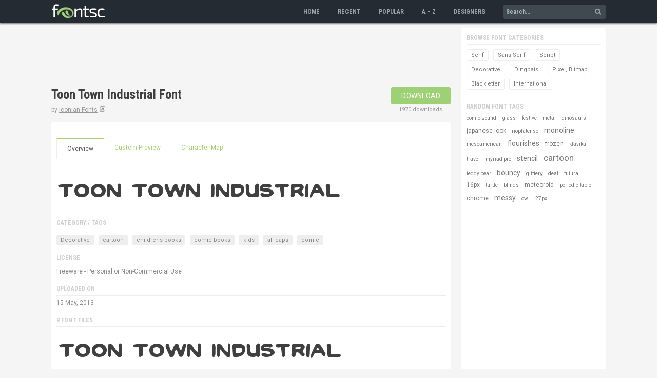

--- FILE ---
content_type: text/html;charset=UTF-8
request_url: https://www.fontsc.com/font/toon-town-industrial
body_size: 26160
content:
<!DOCTYPE html>
<html lang="en-US" prefix="og: http://ogp.me/ns#">
<head>
	<title>Toon Town Industrial Font by Iconian Fonts Free Download &raquo; Fontsc</title>
	
	<meta name="description" content="Download free Toon Town Industrial Font by Iconian Fonts. It is Decorative font and has 9 styles. Free for personal use." />
	<meta property="og:type" content="website" />
	<meta property="og:description" content="Download free Toon Town Industrial Font by Iconian Fonts. It is Decorative font and has 9 styles. Free for personal use." />
	<meta property="og:title" content="Toon Town Industrial Font by Iconian Fonts Free Download &raquo; Fontsc" />
	<meta property="og:url" content="https://www.fontsc.com/font/toon-town-industrial" />
	<meta name="twitter:card" content="summary" />
	<meta name="twitter:site" content="@fontsc" />
	<meta name="twitter:title" content="Toon Town Industrial Font by Iconian Fonts Free Download &raquo; Fontsc" />
	<meta name="twitter:description" content="Download free Toon Town Industrial Font by Iconian Fonts. It is Decorative font and has 9 styles. Free for personal use." />
	<link rel="canonical" href="https://www.fontsc.com/font/toon-town-industrial" />

	<meta http-equiv="Content-Type" content="text/html; charset=UTF-8" />
	<meta name="viewport" content="width=device-width, initial-scale=1" />

	<link rel="apple-touch-icon" sizes="180x180" href="/apple-touch-icon.png?v=2">
	<link rel="icon" type="image/png" sizes="32x32" href="/favicon-32x32.png?v=2">
	<link rel="icon" type="image/png" sizes="194x194" href="/favicon-194x194.png?v=2">
	<link rel="icon" type="image/png" sizes="192x192" href="/android-chrome-192x192.png?v=2">
	<link rel="icon" type="image/png" sizes="16x16" href="/favicon-16x16.png?v=2">
	<link rel="manifest" href="/manifest.json?v=2">
	<link rel="mask-icon" href="/safari-pinned-tab.svg?v=2" color="#9ed175">
	<link rel="shortcut icon" href="/favicon.ico?v=2">
	<meta name="apple-mobile-web-app-title" content="Fontsc">
	<meta name="application-name" content="Fontsc">
	<meta name="msapplication-TileColor" content="#2b5797">
	<meta name="theme-color" content="#252b32">

	<link href="https://fonts.googleapis.com/css?family=Roboto:400%7CRoboto+Condensed:700" rel="stylesheet" type="text/css" />
	<link rel="stylesheet" href="/css/normalize.css" />
	<link rel="stylesheet" href="/css/custom_font.css" />
	<link rel="stylesheet" href="/css/res_styles.css" />

	<script async src="https://pagead2.googlesyndication.com/pagead/js/adsbygoogle.js?client=ca-pub-1177758809812738"
     crossorigin="anonymous"></script>

<!-- Google tag (gtag.js) -->
<script async src="https://www.googletagmanager.com/gtag/js?id=G-SZQ8T1M7G4"></script>
<script>
  window.dataLayer = window.dataLayer || [];
  function gtag(){dataLayer.push(arguments);}
  gtag('js', new Date());

  gtag('config', 'G-SZQ8T1M7G4');
</script>

<script>

function tabChanged(index) {

	if(index >= 0 && index <= 2) {
		document.getElementById("tab_index_0").className = "tab color-eff";
		document.getElementById("tab_index_1").className = "tab color-eff";
		document.getElementById("tab_index_2").className = "tab color-eff";

		if(index == 0) {
			activateOverview();
		} else if(index == 1) {
			activatePreview();
		} else if(index == 2) {
			activateMap();
		}
	}
}

function activateOverview() {
	document.getElementById("tab_index_0").className = "tab currenttab color-eff";

	document.getElementById("char_map_block").style.display = "none";
	document.getElementById("custom_preview_block").style.display = "none";
}

function activatePreview() {
	document.getElementById("tab_index_1").className = "tab currenttab color-eff";

	document.getElementById("char_map_block").style.display = "none";
	document.getElementById("custom_preview_block").style.display = "block";

	document.getElementById("ptext").focus();
}

function activateMap() {
	var cm_link = document.getElementById("cm_link").value;
	var img = "<img src='"+ cm_link +"' />";
	document.getElementById("char_map_block").innerHTML = img;

	document.getElementById("tab_index_2").className = "tab currenttab color-eff";

	document.getElementById("custom_preview_block").style.display = "none";
	document.getElementById("char_map_block").style.display = "block";
}

function updatePreview() {
	var ptext = document.getElementById("ptext").value;
	var plink = document.getElementById("plink").value;
	var sbox = document.getElementById("psize");
	var psize = sbox.options[sbox.selectedIndex].value;

	plink += "?text=" + encodeURIComponent(ptext) + "&size=" + psize;

	document.getElementById("prv_image").src = plink;
}

function initE(e) {
	if(!e) {
		var e = window.event;
	}

	e.cancelBubble = true;
	e.returnValue  = false;

	if(e.stopPropagation) {
		e.stopPropagation();
		e.preventDefault();
	}
}

function prepareTabs() {

	document.getElementById('tab_index_0').onclick = function(e) {
		tabChanged(0);
		initE(e);
	}

	document.getElementById('tab_index_1').onclick = function(e) {
		tabChanged(1);
		initE(e);
	}

	document.getElementById('tab_index_2').onclick = function(e) {
		tabChanged(2);
		initE(e);
	}

	document.getElementById('preview_btn').onclick = function(e) {
		updatePreview();
		initE(e);
	}
};

window.onload = prepareTabs;

</script>

</head>

<body>

	<div class="navbar" id="header">
  	<div class="container">
    	<div class="row">

				<div class="logo column">
        	<a href="/"><img src="/images/logo.png" alt="Fontsc.com Logo" /></a>
					<div class="nav-toggle" id="toggle"><div class="bar"></div><div class="bar"></div><div class="bar"></div></div>
				</div><!-- END logo column -->

				<div class="nav-menu column can-expand">
					<ul class="ulist menu">
						<li class="menu-item"><a href="/" class="menu-link color-eff">Home</a></li>
						<li class="menu-item"><a href="/font/list-recent" class="menu-link color-eff">Recent</a></li>
						<li class="menu-item"><a href="/font/list-popular" class="menu-link color-eff">Popular</a></li>
						<li class="menu-item"><a href="/font/list-alphabetical/letter-a" class="menu-link color-eff">A &ndash; Z</a></li>
						<li class="menu-item"><a href="/font/designer-list" class="menu-link color-eff">Designers</a></li>
						<li class="menu-item">
            	<div class="search-box">
								<form action="/font/search" method="get" id="search_form">
                	<input type="text" id="q" name="q" placeholder="Search..." />
                  <span class="icon-search color-eff" onClick="document.getElementById('search_form').submit();"></span>
								</form>
              </div>
						</li>
					</ul>
        </div><!-- END nav-menu column can-expand -->

			</div>
		</div>
  </div><!-- END header -->
	<script>
		(function (window, document) {
			var menu = document.getElementById('header'),
			WINDOW_CHANGE_EVENT = ('onorientationchange' in window) ? 'orientationchange':'resize';

			function toggleNav() {
				menu.classList.toggle('expand');
				document.getElementById('toggle').classList.toggle('close');
			};

			function closeMenu() {
				if (menu.classList.contains('expand')) {
					toggleNav();
				}
			};

			document.getElementById('toggle').addEventListener('click', function (e) {
				toggleNav();
			});

			window.addEventListener(WINDOW_CHANGE_EVENT, closeMenu);
		})(this, this.document);
	</script>

	<div class="page-body" id="page-body">
  	<div class="container">
    	<div class="row">

				<div class="content column">

					<div class="g_ad_box">
						<ins class="adsbygoogle ad_slot_tb" 
							style="display:block"
							data-ad-client="ca-pub-1177758809812738"
							data-ad-slot="4448230099"
							data-ad-format="horizontal"
							data-full-width-responsive="false"></ins>
						<script>
     						(adsbygoogle = window.adsbygoogle || []).push({});
						</script>
					</div><!-- END g_ad_box -->


					<div class="detail-top">
          	<div class="detail-title">
            	<h1>Toon Town Industrial Font</h1><!-- page heading -->
              <span class="d-link">by <a href="/font/designer/iconian-fonts" class="d-link1 color-eff">Iconian Fonts</a>
							
								<a href="http://www.iconian.com/" target="_blank" class="d-link2 color-eff"><span class="icon-external"></span></a>
							
              </span>
            </div>
            <div class="detail-button">
            	<a href="/font/download/toon-town-industrial">Download</a>
              <span>1970 downloads</span>
            </div>
          </div><!-- END detail-top -->
          <div class="clear"></div>

					<div class="body-item shadow-bg">

						<div class="tabs-block">
							<a href="#" id="tab_index_0" class="tab currenttab color-eff">Overview</a>
							<a href="#" id="tab_index_1" class="tab color-eff">Custom Preview</a>
							<a href="#" id="tab_index_2" class="tab color-eff">Character Map</a>
							<div class="clear"></div>
						</div><!-- END tabs-block -->

						<div class="custom-prv" id="custom_preview_block">
							<input type="text" name="ptext" id="ptext" placeholder="Preview Text" />
							<span>Size:</span>
							<select name="psize" id="psize">
								<option value="0" selected="selected">Size</option>
								<option value="0">Default</option>
								<option value="1">Small</option>
								<option value="2">Large</option>
							</select>
							<input type="hidden" name="plink" id="plink" value="/font/preview/toon-town-industrial" />
							<input type="hidden" name="cm_link" id="cm_link" value="/font/character-map/toon-town-industrial" />
							<a href="#" class="hcard-button btn-grey" id="preview_btn">Preview</a>
							<div class="clear"></div>
						</div><!-- END custom-prv -->

						<div id="char_map_block">&nbsp;</div>

						<div class="overview_block">
							<img src="/font/preview/toon-town-industrial" alt="Toon Town Industrial Font preview" id="prv_image" />
							

							<div class="detail-item">
								<h3>Category / Tags</h3>

              	<ul class="ulist fp-tag-list">
                
                	<li><a href="/font/category/decorative" title="Decorative fonts">Decorative</a></li>
                
                	<li><a href="/font/tag/cartoon" title="cartoon fonts">cartoon</a></li>
                
                	<li><a href="/font/tag/childrens-books" title="childrens books fonts">childrens books</a></li>
                
                	<li><a href="/font/tag/comic-books" title="comic books fonts">comic books</a></li>
                
                	<li><a href="/font/tag/kids" title="kids fonts">kids</a></li>
                
                	<li><a href="/font/tag/all-caps" title="all caps fonts">all caps</a></li>
                
                	<li><a href="/font/tag/comic" title="comic fonts">comic</a></li>
                
								</ul>
								<div class="clear"></div>
							</div>

							<div class="detail-item">
								<h3>License</h3>
                <p class="detail-text">Freeware - Personal or Non-Commercial Use</p>
							</div>

							<div class="detail-item">
								<h3>Uploaded on</h3>
                <p class="detail-text">15 May, 2013</p>
							</div>

							
							<div class="detail-item">
								<h3>9 font files</h3>
								
								<div class="font-style">
									<img src="/font/preview/toon-town-industrial" alt="Toon Town Industrial style" />
									<span>Toon Town Industrial | TrueType | toonti.ttf</span>
								</div>
								
								<div class="font-style">
									<img src="/font/preview/toon-town-industrial-condensed" alt="Toon Town Industrial Condensed style" />
									<span>Toon Town Industrial Condensed | TrueType | toontic.ttf</span>
								</div>
								
								<div class="font-style">
									<img src="/font/preview/toon-town-industrial-condensed-italic" alt="Toon Town Industrial Condensed Italic style" />
									<span>Toon Town Industrial Condensed Italic | TrueType | toontici.ttf</span>
								</div>
								
								<div class="font-style">
									<img src="/font/preview/toon-town-industrial-expanded" alt="Toon Town Industrial Expanded style" />
									<span>Toon Town Industrial Expanded | TrueType | toontie.ttf</span>
								</div>
								
								<div class="font-style">
									<img src="/font/preview/toon-town-industrial-expanded-italic" alt="Toon Town Industrial Expanded Italic style" />
									<span>Toon Town Industrial Expanded Italic | TrueType | toontiei.ttf</span>
								</div>
								
								<div class="font-style">
									<img src="/font/preview/toon-town-industrial-italic" alt="Toon Town Industrial Italic style" />
									<span>Toon Town Industrial Italic | TrueType | toontii.ttf</span>
								</div>
								
								<div class="font-style">
									<img src="/font/preview/toon-town-industrial-light" alt="Toon Town Industrial Light style" />
									<span>Toon Town Industrial Light | TrueType | toontil.ttf</span>
								</div>
								
								<div class="font-style">
									<img src="/font/preview/toon-town-industrial-shadow" alt="Toon Town Industrial Shadow style" />
									<span>Toon Town Industrial Shadow | TrueType | toontis.ttf</span>
								</div>
								
								<div class="font-style">
									<img src="/font/preview/toon-town-industrial-shadow-italic" alt="Toon Town Industrial Shadow Italic style" />
									<span>Toon Town Industrial Shadow Italic | TrueType | toontisi.ttf</span>
								</div>
								
							</div>
							
              <div class="clear"></div>

						</div><!-- END overview_block -->

          </div><!-- END body-item shadow-bg -->

					<div class="g_ad_box">
						<ins class="adsbygoogle ad_slot_tb"
							style="display:block"
							data-ad-client="ca-pub-1177758809812738"
							data-ad-slot="1539373022"
							data-ad-format="horizontal"
							data-full-width-responsive="false"></ins>
						<script>
							(adsbygoogle = window.adsbygoogle || []).push({});
						</script>
					</div><!-- END g_ad_box -->

					
          <div class="body-item shadow-bg">
          	<h3>You may also like</h3>
						
						<div class="rlv-card">
							<h2><a href="/font/maiden-orange" class="color-eff">Maiden Orange</a>
							<span> by <a href="/font/designer/astigmatic-one-eye-typographic-institute" class="color-eff">Astigmatic One Eye Typographic Institute</a></span></h2>
							<a href="/font/maiden-orange">
								<img src="/font/preview/maiden-orange" alt="Maiden Orange" title="Maiden Orange font family" />
							</a>
            </div>
            
						<div class="rlv-card">
							<h2><a href="/font/thursdoo" class="color-eff">Thursdoo</a>
							<span> by <a href="/font/designer/font-a-licious" class="color-eff">Font-a-licious</a></span></h2>
							<a href="/font/thursdoo">
								<img src="/font/preview/thursdoo" alt="Thursdoo" title="Thursdoo font family" />
							</a>
            </div>
            
						<div class="rlv-card">
							<h2><a href="/font/excelsior-comics" class="color-eff">Excelsior Comics</a>
							<span> by <a href="/font/designer/iconian-fonts" class="color-eff">Iconian Fonts</a></span></h2>
							<a href="/font/excelsior-comics">
								<img src="/font/preview/excelsior-comics" alt="Excelsior Comics" title="Excelsior Comics font family" />
							</a>
            </div>
            
						<div class="rlv-card">
							<h2><a href="/font/comic-book-commando" class="color-eff">Comic Book Commando</a>
							<span> by <a href="/font/designer/iconian-fonts" class="color-eff">Iconian Fonts</a></span></h2>
							<a href="/font/comic-book-commando">
								<img src="/font/preview/comic-book-commando" alt="Comic Book Commando" title="Comic Book Commando font family" />
							</a>
            </div>
            
						<div class="rlv-card">
							<h2><a href="/font/mystic-singler" class="color-eff">Mystic Singler</a>
							<span> by <a href="/font/designer/iconian-fonts" class="color-eff">Iconian Fonts</a></span></h2>
							<a href="/font/mystic-singler">
								<img src="/font/preview/mystic-singler" alt="Mystic Singler" title="Mystic Singler font family" />
							</a>
            </div>
            
          </div><!-- END body-item shadow-bg -->
          

        </div><!-- END content column -->


				<div class="left-nav column left-nav-separator">
        	<div class="left-nav-box shadow-bg">

						<div class="left-nav-item">
          		<h3>Browse Font Categories</h3>
							<ul class="ulist button-list">
								<li><a href="/font/category/serif">Serif</a></li>
								<li><a href="/font/category/sans-serif">Sans Serif</a></li>
								<li><a href="/font/category/script">Script</a></li>
								<li><a href="/font/category/decorative">Decorative</a></li>
								<li><a href="/font/category/dingbats">Dingbats</a></li>
								<li><a href="/font/category/pixel-bitmap">Pixel, Bitmap</a></li>
								<li><a href="/font/category/blackletter">Blackletter</a></li>
								<li><a href="/font/category/international">International</a></li>
							</ul>
          	</div>


						
          	<div class="left-nav-item">
            	<h3>Random Font Tags</h3>
              <ul class="ulist random-tag-list">
              
              	<li><a href="/font/tag/comic-sound" class="tag_1 color-eff">comic sound</a></li>
							
              	<li><a href="/font/tag/glass" class="tag_1 color-eff">glass</a></li>
							
              	<li><a href="/font/tag/festive" class="tag_1 color-eff">festive</a></li>
							
              	<li><a href="/font/tag/metal" class="tag_1 color-eff">metal</a></li>
							
              	<li><a href="/font/tag/dinosaurs" class="tag_1 color-eff">dinosaurs</a></li>
							
              	<li><a href="/font/tag/japanese-look" class="tag_2 color-eff">japanese look</a></li>
							
              	<li><a href="/font/tag/rioplatense" class="tag_1 color-eff">rioplatense</a></li>
							
              	<li><a href="/font/tag/monoline" class="tag_3 color-eff">monoline</a></li>
							
              	<li><a href="/font/tag/mesoamerican" class="tag_1 color-eff">mesoamerican</a></li>
							
              	<li><a href="/font/tag/flourishes" class="tag_3 color-eff">flourishes</a></li>
							
              	<li><a href="/font/tag/frozen" class="tag_2 color-eff">frozen</a></li>
							
              	<li><a href="/font/alternatives/klavika" class="tag_1 color-eff">klavika</a></li>
							
              	<li><a href="/font/tag/travel" class="tag_1 color-eff">travel</a></li>
							
              	<li><a href="/font/alternatives/myriad-pro" class="tag_1 color-eff">myriad pro</a></li>
							
              	<li><a href="/font/tag/stencil" class="tag_3 color-eff">stencil</a></li>
							
              	<li><a href="/font/tag/cartoon" class="tag_4 color-eff">cartoon</a></li>
							
              	<li><a href="/font/tag/teddy-bear" class="tag_1 color-eff">teddy bear</a></li>
							
              	<li><a href="/font/tag/bouncy" class="tag_3 color-eff">bouncy</a></li>
							
              	<li><a href="/font/tag/glittery" class="tag_1 color-eff">glittery</a></li>
							
              	<li><a href="/font/tag/deaf" class="tag_1 color-eff">deaf</a></li>
							
              	<li><a href="/font/alternatives/futura" class="tag_1 color-eff">futura</a></li>
							
              	<li><a href="/font/tag/16px" class="tag_2 color-eff">16px</a></li>
							
              	<li><a href="/font/tag/turtle" class="tag_1 color-eff">turtle</a></li>
							
              	<li><a href="/font/tag/blinds" class="tag_1 color-eff">blinds</a></li>
							
              	<li><a href="/font/tag/meteoroid" class="tag_2 color-eff">meteoroid</a></li>
							
              	<li><a href="/font/tag/periodic-table" class="tag_1 color-eff">periodic table</a></li>
							
              	<li><a href="/font/tag/chrome" class="tag_2 color-eff">chrome</a></li>
							
              	<li><a href="/font/tag/messy" class="tag_3 color-eff">messy</a></li>
							
              	<li><a href="/font/tag/owl" class="tag_1 color-eff">owl</a></li>
							
              	<li><a href="/font/tag/27px" class="tag_1 color-eff">27px</a></li>
							
							</ul>
            </div>
						

					<div class="g_ad_box">
						<ins class="adsbygoogle ad_slot_sd"
							data-ad-client="ca-pub-1177758809812738"
							data-ad-slot="8173822301"
							data-ad-format="auto"
							data-full-width-responsive="true"></ins>
						<script>
							(adsbygoogle = window.adsbygoogle || []).push({});
						</script>
					</div><!-- END g_ad_box -->

						
          	<div class="left-nav-item">
            	<h3>Trending Font Tags</h3>
              <ul class="ulist button-list">
              
              	<li><a href="/font/tag/party">party</a></li>
							
              	<li><a href="/font/tag/luxury">luxury</a></li>
							
              	<li><a href="/font/tag/neon-lights">neon-lights</a></li>
							
              	<li><a href="/font/tag/celebration">celebration</a></li>
							
              	<li><a href="/font/tag/arabic">arabic</a></li>
							
              	<li><a href="/font/tag/indian">indian</a></li>
							
              	<li><a href="/font/tag/cambodian">cambodian</a></li>
							
							</ul>
            </div>
						

          </div><!-- END left-nav-box shadow-bg -->

					<div class="left-nav-box shadow-bg">

						<div class="left-nav-item">
          		<h3>Abous Fontsc</h3>
							<p>Fontsc.com is formed in the spirit of <span class="icon-heart"></span> for fonts, where creative ideas meet beautiful designs as we all know great designs last forever!</p><p>Here you can search, browse and download thousands of commercial-quality FREE fonts shared by best font designers.</p>
          	</div>
          </div><!-- END left-nav-box shadow-bg -->

        </div><!-- END left-nav column left-nav-separator -->

			</div>
		</div>
  </div><!-- END page-body -->


	<div class="footer-pre" id="footer-pre">
  	<div class="container">
    	<div class="row">

				<div class="full-width column">

					<div class="flink-box">

						<div class="flink-col">
            	<h5>Cultural Fonts</h5>
            	<ul class="ulist fplink-list">
            		<li><a href="/font/tag/mexican" class="fplink color-eff">mexican</a></li>
              	<li><a href="/font/tag/western" class="fplink color-eff">western</a></li>
              	<li><a href="/font/tag/asian" class="fplink color-eff">asian</a></li>
              	<li><a href="/font/tag/greek-look" class="fplink color-eff">greek look</a></li>
              	<li><a href="/font/tag/arabic-look" class="fplink color-eff">arabic look</a></li>
              	<li><a href="/font/tag/mesoamerican" class="fplink color-eff">mesoamerican</a></li>
							</ul>
            </div>

						<div class="flink-col">
            	<h5>Eventful Fonts</h5>
            	<ul class="ulist fplink-list">
            		<li><a href="/font/tag/christmas" class="fplink color-eff">christmas</a></li>
              	<li><a href="/font/tag/easter" class="fplink color-eff">easter</a></li>
              	<li><a href="/font/tag/thanksgiving" class="fplink color-eff">thanksgiving</a></li>
              	<li><a href="/font/tag/halloween" class="fplink color-eff">halloween</a></li>
              	<li><a href="/font/tag/new-years" class="fplink color-eff">new years</a></li>
              	<li><a href="/font/tag/valentines-day" class="fplink color-eff">valentines day</a></li>
              	<li><a href="/font/tag/wedding" class="fplink color-eff">wedding</a></li>
							</ul>
            </div>

						<div class="flink-col">
            	<h5>Recommended For</h5>
            	<ul class="ulist fplink-list">
            		<li><a href="/font/tag/headline" class="fplink color-eff">headline</a></li>
              	<li><a href="/font/tag/text" class="fplink color-eff">text</a></li>
              	<li><a href="/font/tag/poster" class="fplink color-eff">poster</a></li>
              	<li><a href="/font/tag/display" class="fplink color-eff">display</a></li>
              	<li><a href="/font/tag/print" class="fplink color-eff">print</a></li>
                <li><a href="/font/tag/programming" class="fplink color-eff">programming</a></li>
							</ul>
            </div>

						<div class="flink-col">
            	<h5>Special Fonts</h5>
            	<ul class="ulist fplink-list">
            		<li><a href="/font/tag/logotype" class="fplink color-eff">logotype</a></li>
              	<li><a href="/font/tag/branding" class="fplink color-eff">branding</a></li>
              	<li><a href="/font/tag/packaging" class="fplink color-eff">packaging</a></li>
              	<li><a href="/font/tag/tattoo" class="fplink color-eff">tattoo</a></li>
              	<li><a href="/font/tag/ransom-note" class="fplink color-eff">ransom note</a></li>
              	<li><a href="/font/tag/corporate" class="fplink color-eff">corporate</a></li>
              	<li><a href="/font/tag/legible" class="fplink color-eff">legible</a></li>
							</ul>
            </div>

          </div><!-- END flink-box -->

        </div><!-- END full-width column -->

      </div>
		</div>
	</div><!-- END footer-pre -->

	<div class="page-footer" id="page-footer">
  	<div class="container">
    	<div class="row">

				<div class="full-width column">

					<ul class="ulist foot-list">
						<li><a href="/privacy" class="foot-link color-eff">Privacy</a></li>
						<li><a href="/terms" class="foot-link color-eff">Terms</a></li>
						<li><a href="/faq" class="foot-link color-eff">FAQs</a></li>
						<li><a href="/contact" class="foot-link color-eff">Contact</a></li>
					</ul>

					<ul class="ulist foot-list">
						<li><a href="http://www.facebook.com/fontsc" class="social-link fb-link"><span class="icon-facebook"></span></a></li>
						<li><a href="https://www.twitter.com/fontsc" class="social-link tw-link"><span class="icon-twitter"></span></a></li>
						<li><a href="https://plus.google.com/+Fontsc" class="social-link gp-link"><span class="icon-google-plus"></span></a></li>
					</ul>

					<p>&copy; 2026 Fontsc.com</p>

        </div><!-- END full-width column -->

      </div>
		</div>
	</div><!-- END page-footer -->
</body>
</html>

--- FILE ---
content_type: text/html; charset=utf-8
request_url: https://www.google.com/recaptcha/api2/aframe
body_size: 267
content:
<!DOCTYPE HTML><html><head><meta http-equiv="content-type" content="text/html; charset=UTF-8"></head><body><script nonce="JE6aMvOQTjQST07AmpaDeQ">/** Anti-fraud and anti-abuse applications only. See google.com/recaptcha */ try{var clients={'sodar':'https://pagead2.googlesyndication.com/pagead/sodar?'};window.addEventListener("message",function(a){try{if(a.source===window.parent){var b=JSON.parse(a.data);var c=clients[b['id']];if(c){var d=document.createElement('img');d.src=c+b['params']+'&rc='+(localStorage.getItem("rc::a")?sessionStorage.getItem("rc::b"):"");window.document.body.appendChild(d);sessionStorage.setItem("rc::e",parseInt(sessionStorage.getItem("rc::e")||0)+1);localStorage.setItem("rc::h",'1769538715093');}}}catch(b){}});window.parent.postMessage("_grecaptcha_ready", "*");}catch(b){}</script></body></html>

--- FILE ---
content_type: text/css
request_url: https://www.fontsc.com/css/custom_font.css
body_size: 1523
content:
@font-face {
  font-family: 'icomoon';
  src:  url('../fonts/icomoon.eot?bw622y');
  src:  url('../fonts/icomoon.eot?bw622y#iefix') format('embedded-opentype'),
    url('../fonts/icomoon.ttf?bw622y') format('truetype'),
    url('../fonts/icomoon.woff?bw622y') format('woff'),
    url('../fonts/icomoon.svg?bw622y#icomoon') format('svg');
  font-weight: normal;
  font-style: normal;
}

[class^="icon-"], [class*=" icon-"] {
  /* use !important to prevent issues with browser extensions that change fonts */
  font-family: 'icomoon' !important;
  speak: none;
  font-style: normal;
  font-weight: normal;
  font-variant: normal;
  text-transform: none;
  line-height: 1;

  /* Better Font Rendering =========== */
  -webkit-font-smoothing: antialiased;
  -moz-osx-font-smoothing: grayscale;
}

.icon-search:before {
  content: "\f002";
}
.icon-heart:before {
  content: "\f004";
}
.icon-check:before {
  content: "\f00c";
}
.icon-close:before {
  content: "\f00d";
}
.icon-download:before {
  content: "\f019";
}
.icon-lock:before {
  content: "\f023";
}
.icon-bullet-check:before {
  content: "\f058";
}
.icon-twitter:before {
  content: "\f099";
}
.icon-facebook:before {
  content: "\f09a";
}
.icon-unlock:before {
  content: "\f09c";
}
.icon-bars:before {
  content: "\f0c9";
}
.icon-google-plus:before {
  content: "\f0d5";
}
.icon-angle-left:before {
  content: "\f100";
}
.icon-angle-right:before {
  content: "\f101";
}
.icon-bullet-right:before {
  content: "\f138";
}
.icon-external:before {
  content: "\ea7e";
}
